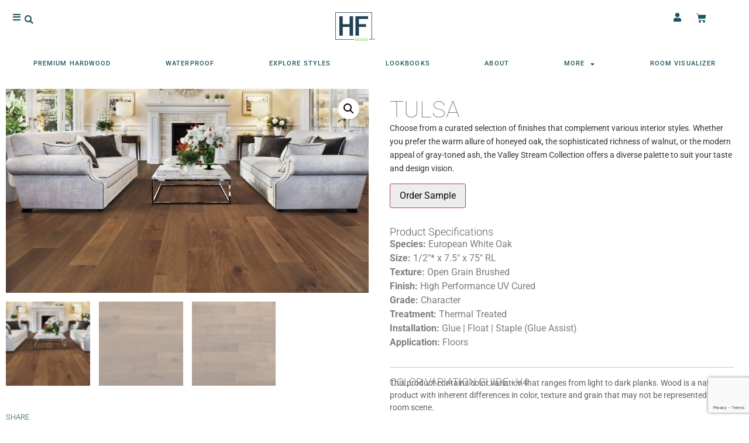

--- FILE ---
content_type: text/html; charset=utf-8
request_url: https://www.google.com/recaptcha/api2/anchor?ar=1&k=6LfR9A0qAAAAANxzUwDpaCj1MRBYkFvnk_4-gCnm&co=aHR0cHM6Ly9oZmRlc2lnbmxsYy5jb206NDQz&hl=en&type=v3&v=N67nZn4AqZkNcbeMu4prBgzg&size=invisible&badge=bottomright&sa=Form&anchor-ms=20000&execute-ms=30000&cb=n2a1vqhla1z4
body_size: 48805
content:
<!DOCTYPE HTML><html dir="ltr" lang="en"><head><meta http-equiv="Content-Type" content="text/html; charset=UTF-8">
<meta http-equiv="X-UA-Compatible" content="IE=edge">
<title>reCAPTCHA</title>
<style type="text/css">
/* cyrillic-ext */
@font-face {
  font-family: 'Roboto';
  font-style: normal;
  font-weight: 400;
  font-stretch: 100%;
  src: url(//fonts.gstatic.com/s/roboto/v48/KFO7CnqEu92Fr1ME7kSn66aGLdTylUAMa3GUBHMdazTgWw.woff2) format('woff2');
  unicode-range: U+0460-052F, U+1C80-1C8A, U+20B4, U+2DE0-2DFF, U+A640-A69F, U+FE2E-FE2F;
}
/* cyrillic */
@font-face {
  font-family: 'Roboto';
  font-style: normal;
  font-weight: 400;
  font-stretch: 100%;
  src: url(//fonts.gstatic.com/s/roboto/v48/KFO7CnqEu92Fr1ME7kSn66aGLdTylUAMa3iUBHMdazTgWw.woff2) format('woff2');
  unicode-range: U+0301, U+0400-045F, U+0490-0491, U+04B0-04B1, U+2116;
}
/* greek-ext */
@font-face {
  font-family: 'Roboto';
  font-style: normal;
  font-weight: 400;
  font-stretch: 100%;
  src: url(//fonts.gstatic.com/s/roboto/v48/KFO7CnqEu92Fr1ME7kSn66aGLdTylUAMa3CUBHMdazTgWw.woff2) format('woff2');
  unicode-range: U+1F00-1FFF;
}
/* greek */
@font-face {
  font-family: 'Roboto';
  font-style: normal;
  font-weight: 400;
  font-stretch: 100%;
  src: url(//fonts.gstatic.com/s/roboto/v48/KFO7CnqEu92Fr1ME7kSn66aGLdTylUAMa3-UBHMdazTgWw.woff2) format('woff2');
  unicode-range: U+0370-0377, U+037A-037F, U+0384-038A, U+038C, U+038E-03A1, U+03A3-03FF;
}
/* math */
@font-face {
  font-family: 'Roboto';
  font-style: normal;
  font-weight: 400;
  font-stretch: 100%;
  src: url(//fonts.gstatic.com/s/roboto/v48/KFO7CnqEu92Fr1ME7kSn66aGLdTylUAMawCUBHMdazTgWw.woff2) format('woff2');
  unicode-range: U+0302-0303, U+0305, U+0307-0308, U+0310, U+0312, U+0315, U+031A, U+0326-0327, U+032C, U+032F-0330, U+0332-0333, U+0338, U+033A, U+0346, U+034D, U+0391-03A1, U+03A3-03A9, U+03B1-03C9, U+03D1, U+03D5-03D6, U+03F0-03F1, U+03F4-03F5, U+2016-2017, U+2034-2038, U+203C, U+2040, U+2043, U+2047, U+2050, U+2057, U+205F, U+2070-2071, U+2074-208E, U+2090-209C, U+20D0-20DC, U+20E1, U+20E5-20EF, U+2100-2112, U+2114-2115, U+2117-2121, U+2123-214F, U+2190, U+2192, U+2194-21AE, U+21B0-21E5, U+21F1-21F2, U+21F4-2211, U+2213-2214, U+2216-22FF, U+2308-230B, U+2310, U+2319, U+231C-2321, U+2336-237A, U+237C, U+2395, U+239B-23B7, U+23D0, U+23DC-23E1, U+2474-2475, U+25AF, U+25B3, U+25B7, U+25BD, U+25C1, U+25CA, U+25CC, U+25FB, U+266D-266F, U+27C0-27FF, U+2900-2AFF, U+2B0E-2B11, U+2B30-2B4C, U+2BFE, U+3030, U+FF5B, U+FF5D, U+1D400-1D7FF, U+1EE00-1EEFF;
}
/* symbols */
@font-face {
  font-family: 'Roboto';
  font-style: normal;
  font-weight: 400;
  font-stretch: 100%;
  src: url(//fonts.gstatic.com/s/roboto/v48/KFO7CnqEu92Fr1ME7kSn66aGLdTylUAMaxKUBHMdazTgWw.woff2) format('woff2');
  unicode-range: U+0001-000C, U+000E-001F, U+007F-009F, U+20DD-20E0, U+20E2-20E4, U+2150-218F, U+2190, U+2192, U+2194-2199, U+21AF, U+21E6-21F0, U+21F3, U+2218-2219, U+2299, U+22C4-22C6, U+2300-243F, U+2440-244A, U+2460-24FF, U+25A0-27BF, U+2800-28FF, U+2921-2922, U+2981, U+29BF, U+29EB, U+2B00-2BFF, U+4DC0-4DFF, U+FFF9-FFFB, U+10140-1018E, U+10190-1019C, U+101A0, U+101D0-101FD, U+102E0-102FB, U+10E60-10E7E, U+1D2C0-1D2D3, U+1D2E0-1D37F, U+1F000-1F0FF, U+1F100-1F1AD, U+1F1E6-1F1FF, U+1F30D-1F30F, U+1F315, U+1F31C, U+1F31E, U+1F320-1F32C, U+1F336, U+1F378, U+1F37D, U+1F382, U+1F393-1F39F, U+1F3A7-1F3A8, U+1F3AC-1F3AF, U+1F3C2, U+1F3C4-1F3C6, U+1F3CA-1F3CE, U+1F3D4-1F3E0, U+1F3ED, U+1F3F1-1F3F3, U+1F3F5-1F3F7, U+1F408, U+1F415, U+1F41F, U+1F426, U+1F43F, U+1F441-1F442, U+1F444, U+1F446-1F449, U+1F44C-1F44E, U+1F453, U+1F46A, U+1F47D, U+1F4A3, U+1F4B0, U+1F4B3, U+1F4B9, U+1F4BB, U+1F4BF, U+1F4C8-1F4CB, U+1F4D6, U+1F4DA, U+1F4DF, U+1F4E3-1F4E6, U+1F4EA-1F4ED, U+1F4F7, U+1F4F9-1F4FB, U+1F4FD-1F4FE, U+1F503, U+1F507-1F50B, U+1F50D, U+1F512-1F513, U+1F53E-1F54A, U+1F54F-1F5FA, U+1F610, U+1F650-1F67F, U+1F687, U+1F68D, U+1F691, U+1F694, U+1F698, U+1F6AD, U+1F6B2, U+1F6B9-1F6BA, U+1F6BC, U+1F6C6-1F6CF, U+1F6D3-1F6D7, U+1F6E0-1F6EA, U+1F6F0-1F6F3, U+1F6F7-1F6FC, U+1F700-1F7FF, U+1F800-1F80B, U+1F810-1F847, U+1F850-1F859, U+1F860-1F887, U+1F890-1F8AD, U+1F8B0-1F8BB, U+1F8C0-1F8C1, U+1F900-1F90B, U+1F93B, U+1F946, U+1F984, U+1F996, U+1F9E9, U+1FA00-1FA6F, U+1FA70-1FA7C, U+1FA80-1FA89, U+1FA8F-1FAC6, U+1FACE-1FADC, U+1FADF-1FAE9, U+1FAF0-1FAF8, U+1FB00-1FBFF;
}
/* vietnamese */
@font-face {
  font-family: 'Roboto';
  font-style: normal;
  font-weight: 400;
  font-stretch: 100%;
  src: url(//fonts.gstatic.com/s/roboto/v48/KFO7CnqEu92Fr1ME7kSn66aGLdTylUAMa3OUBHMdazTgWw.woff2) format('woff2');
  unicode-range: U+0102-0103, U+0110-0111, U+0128-0129, U+0168-0169, U+01A0-01A1, U+01AF-01B0, U+0300-0301, U+0303-0304, U+0308-0309, U+0323, U+0329, U+1EA0-1EF9, U+20AB;
}
/* latin-ext */
@font-face {
  font-family: 'Roboto';
  font-style: normal;
  font-weight: 400;
  font-stretch: 100%;
  src: url(//fonts.gstatic.com/s/roboto/v48/KFO7CnqEu92Fr1ME7kSn66aGLdTylUAMa3KUBHMdazTgWw.woff2) format('woff2');
  unicode-range: U+0100-02BA, U+02BD-02C5, U+02C7-02CC, U+02CE-02D7, U+02DD-02FF, U+0304, U+0308, U+0329, U+1D00-1DBF, U+1E00-1E9F, U+1EF2-1EFF, U+2020, U+20A0-20AB, U+20AD-20C0, U+2113, U+2C60-2C7F, U+A720-A7FF;
}
/* latin */
@font-face {
  font-family: 'Roboto';
  font-style: normal;
  font-weight: 400;
  font-stretch: 100%;
  src: url(//fonts.gstatic.com/s/roboto/v48/KFO7CnqEu92Fr1ME7kSn66aGLdTylUAMa3yUBHMdazQ.woff2) format('woff2');
  unicode-range: U+0000-00FF, U+0131, U+0152-0153, U+02BB-02BC, U+02C6, U+02DA, U+02DC, U+0304, U+0308, U+0329, U+2000-206F, U+20AC, U+2122, U+2191, U+2193, U+2212, U+2215, U+FEFF, U+FFFD;
}
/* cyrillic-ext */
@font-face {
  font-family: 'Roboto';
  font-style: normal;
  font-weight: 500;
  font-stretch: 100%;
  src: url(//fonts.gstatic.com/s/roboto/v48/KFO7CnqEu92Fr1ME7kSn66aGLdTylUAMa3GUBHMdazTgWw.woff2) format('woff2');
  unicode-range: U+0460-052F, U+1C80-1C8A, U+20B4, U+2DE0-2DFF, U+A640-A69F, U+FE2E-FE2F;
}
/* cyrillic */
@font-face {
  font-family: 'Roboto';
  font-style: normal;
  font-weight: 500;
  font-stretch: 100%;
  src: url(//fonts.gstatic.com/s/roboto/v48/KFO7CnqEu92Fr1ME7kSn66aGLdTylUAMa3iUBHMdazTgWw.woff2) format('woff2');
  unicode-range: U+0301, U+0400-045F, U+0490-0491, U+04B0-04B1, U+2116;
}
/* greek-ext */
@font-face {
  font-family: 'Roboto';
  font-style: normal;
  font-weight: 500;
  font-stretch: 100%;
  src: url(//fonts.gstatic.com/s/roboto/v48/KFO7CnqEu92Fr1ME7kSn66aGLdTylUAMa3CUBHMdazTgWw.woff2) format('woff2');
  unicode-range: U+1F00-1FFF;
}
/* greek */
@font-face {
  font-family: 'Roboto';
  font-style: normal;
  font-weight: 500;
  font-stretch: 100%;
  src: url(//fonts.gstatic.com/s/roboto/v48/KFO7CnqEu92Fr1ME7kSn66aGLdTylUAMa3-UBHMdazTgWw.woff2) format('woff2');
  unicode-range: U+0370-0377, U+037A-037F, U+0384-038A, U+038C, U+038E-03A1, U+03A3-03FF;
}
/* math */
@font-face {
  font-family: 'Roboto';
  font-style: normal;
  font-weight: 500;
  font-stretch: 100%;
  src: url(//fonts.gstatic.com/s/roboto/v48/KFO7CnqEu92Fr1ME7kSn66aGLdTylUAMawCUBHMdazTgWw.woff2) format('woff2');
  unicode-range: U+0302-0303, U+0305, U+0307-0308, U+0310, U+0312, U+0315, U+031A, U+0326-0327, U+032C, U+032F-0330, U+0332-0333, U+0338, U+033A, U+0346, U+034D, U+0391-03A1, U+03A3-03A9, U+03B1-03C9, U+03D1, U+03D5-03D6, U+03F0-03F1, U+03F4-03F5, U+2016-2017, U+2034-2038, U+203C, U+2040, U+2043, U+2047, U+2050, U+2057, U+205F, U+2070-2071, U+2074-208E, U+2090-209C, U+20D0-20DC, U+20E1, U+20E5-20EF, U+2100-2112, U+2114-2115, U+2117-2121, U+2123-214F, U+2190, U+2192, U+2194-21AE, U+21B0-21E5, U+21F1-21F2, U+21F4-2211, U+2213-2214, U+2216-22FF, U+2308-230B, U+2310, U+2319, U+231C-2321, U+2336-237A, U+237C, U+2395, U+239B-23B7, U+23D0, U+23DC-23E1, U+2474-2475, U+25AF, U+25B3, U+25B7, U+25BD, U+25C1, U+25CA, U+25CC, U+25FB, U+266D-266F, U+27C0-27FF, U+2900-2AFF, U+2B0E-2B11, U+2B30-2B4C, U+2BFE, U+3030, U+FF5B, U+FF5D, U+1D400-1D7FF, U+1EE00-1EEFF;
}
/* symbols */
@font-face {
  font-family: 'Roboto';
  font-style: normal;
  font-weight: 500;
  font-stretch: 100%;
  src: url(//fonts.gstatic.com/s/roboto/v48/KFO7CnqEu92Fr1ME7kSn66aGLdTylUAMaxKUBHMdazTgWw.woff2) format('woff2');
  unicode-range: U+0001-000C, U+000E-001F, U+007F-009F, U+20DD-20E0, U+20E2-20E4, U+2150-218F, U+2190, U+2192, U+2194-2199, U+21AF, U+21E6-21F0, U+21F3, U+2218-2219, U+2299, U+22C4-22C6, U+2300-243F, U+2440-244A, U+2460-24FF, U+25A0-27BF, U+2800-28FF, U+2921-2922, U+2981, U+29BF, U+29EB, U+2B00-2BFF, U+4DC0-4DFF, U+FFF9-FFFB, U+10140-1018E, U+10190-1019C, U+101A0, U+101D0-101FD, U+102E0-102FB, U+10E60-10E7E, U+1D2C0-1D2D3, U+1D2E0-1D37F, U+1F000-1F0FF, U+1F100-1F1AD, U+1F1E6-1F1FF, U+1F30D-1F30F, U+1F315, U+1F31C, U+1F31E, U+1F320-1F32C, U+1F336, U+1F378, U+1F37D, U+1F382, U+1F393-1F39F, U+1F3A7-1F3A8, U+1F3AC-1F3AF, U+1F3C2, U+1F3C4-1F3C6, U+1F3CA-1F3CE, U+1F3D4-1F3E0, U+1F3ED, U+1F3F1-1F3F3, U+1F3F5-1F3F7, U+1F408, U+1F415, U+1F41F, U+1F426, U+1F43F, U+1F441-1F442, U+1F444, U+1F446-1F449, U+1F44C-1F44E, U+1F453, U+1F46A, U+1F47D, U+1F4A3, U+1F4B0, U+1F4B3, U+1F4B9, U+1F4BB, U+1F4BF, U+1F4C8-1F4CB, U+1F4D6, U+1F4DA, U+1F4DF, U+1F4E3-1F4E6, U+1F4EA-1F4ED, U+1F4F7, U+1F4F9-1F4FB, U+1F4FD-1F4FE, U+1F503, U+1F507-1F50B, U+1F50D, U+1F512-1F513, U+1F53E-1F54A, U+1F54F-1F5FA, U+1F610, U+1F650-1F67F, U+1F687, U+1F68D, U+1F691, U+1F694, U+1F698, U+1F6AD, U+1F6B2, U+1F6B9-1F6BA, U+1F6BC, U+1F6C6-1F6CF, U+1F6D3-1F6D7, U+1F6E0-1F6EA, U+1F6F0-1F6F3, U+1F6F7-1F6FC, U+1F700-1F7FF, U+1F800-1F80B, U+1F810-1F847, U+1F850-1F859, U+1F860-1F887, U+1F890-1F8AD, U+1F8B0-1F8BB, U+1F8C0-1F8C1, U+1F900-1F90B, U+1F93B, U+1F946, U+1F984, U+1F996, U+1F9E9, U+1FA00-1FA6F, U+1FA70-1FA7C, U+1FA80-1FA89, U+1FA8F-1FAC6, U+1FACE-1FADC, U+1FADF-1FAE9, U+1FAF0-1FAF8, U+1FB00-1FBFF;
}
/* vietnamese */
@font-face {
  font-family: 'Roboto';
  font-style: normal;
  font-weight: 500;
  font-stretch: 100%;
  src: url(//fonts.gstatic.com/s/roboto/v48/KFO7CnqEu92Fr1ME7kSn66aGLdTylUAMa3OUBHMdazTgWw.woff2) format('woff2');
  unicode-range: U+0102-0103, U+0110-0111, U+0128-0129, U+0168-0169, U+01A0-01A1, U+01AF-01B0, U+0300-0301, U+0303-0304, U+0308-0309, U+0323, U+0329, U+1EA0-1EF9, U+20AB;
}
/* latin-ext */
@font-face {
  font-family: 'Roboto';
  font-style: normal;
  font-weight: 500;
  font-stretch: 100%;
  src: url(//fonts.gstatic.com/s/roboto/v48/KFO7CnqEu92Fr1ME7kSn66aGLdTylUAMa3KUBHMdazTgWw.woff2) format('woff2');
  unicode-range: U+0100-02BA, U+02BD-02C5, U+02C7-02CC, U+02CE-02D7, U+02DD-02FF, U+0304, U+0308, U+0329, U+1D00-1DBF, U+1E00-1E9F, U+1EF2-1EFF, U+2020, U+20A0-20AB, U+20AD-20C0, U+2113, U+2C60-2C7F, U+A720-A7FF;
}
/* latin */
@font-face {
  font-family: 'Roboto';
  font-style: normal;
  font-weight: 500;
  font-stretch: 100%;
  src: url(//fonts.gstatic.com/s/roboto/v48/KFO7CnqEu92Fr1ME7kSn66aGLdTylUAMa3yUBHMdazQ.woff2) format('woff2');
  unicode-range: U+0000-00FF, U+0131, U+0152-0153, U+02BB-02BC, U+02C6, U+02DA, U+02DC, U+0304, U+0308, U+0329, U+2000-206F, U+20AC, U+2122, U+2191, U+2193, U+2212, U+2215, U+FEFF, U+FFFD;
}
/* cyrillic-ext */
@font-face {
  font-family: 'Roboto';
  font-style: normal;
  font-weight: 900;
  font-stretch: 100%;
  src: url(//fonts.gstatic.com/s/roboto/v48/KFO7CnqEu92Fr1ME7kSn66aGLdTylUAMa3GUBHMdazTgWw.woff2) format('woff2');
  unicode-range: U+0460-052F, U+1C80-1C8A, U+20B4, U+2DE0-2DFF, U+A640-A69F, U+FE2E-FE2F;
}
/* cyrillic */
@font-face {
  font-family: 'Roboto';
  font-style: normal;
  font-weight: 900;
  font-stretch: 100%;
  src: url(//fonts.gstatic.com/s/roboto/v48/KFO7CnqEu92Fr1ME7kSn66aGLdTylUAMa3iUBHMdazTgWw.woff2) format('woff2');
  unicode-range: U+0301, U+0400-045F, U+0490-0491, U+04B0-04B1, U+2116;
}
/* greek-ext */
@font-face {
  font-family: 'Roboto';
  font-style: normal;
  font-weight: 900;
  font-stretch: 100%;
  src: url(//fonts.gstatic.com/s/roboto/v48/KFO7CnqEu92Fr1ME7kSn66aGLdTylUAMa3CUBHMdazTgWw.woff2) format('woff2');
  unicode-range: U+1F00-1FFF;
}
/* greek */
@font-face {
  font-family: 'Roboto';
  font-style: normal;
  font-weight: 900;
  font-stretch: 100%;
  src: url(//fonts.gstatic.com/s/roboto/v48/KFO7CnqEu92Fr1ME7kSn66aGLdTylUAMa3-UBHMdazTgWw.woff2) format('woff2');
  unicode-range: U+0370-0377, U+037A-037F, U+0384-038A, U+038C, U+038E-03A1, U+03A3-03FF;
}
/* math */
@font-face {
  font-family: 'Roboto';
  font-style: normal;
  font-weight: 900;
  font-stretch: 100%;
  src: url(//fonts.gstatic.com/s/roboto/v48/KFO7CnqEu92Fr1ME7kSn66aGLdTylUAMawCUBHMdazTgWw.woff2) format('woff2');
  unicode-range: U+0302-0303, U+0305, U+0307-0308, U+0310, U+0312, U+0315, U+031A, U+0326-0327, U+032C, U+032F-0330, U+0332-0333, U+0338, U+033A, U+0346, U+034D, U+0391-03A1, U+03A3-03A9, U+03B1-03C9, U+03D1, U+03D5-03D6, U+03F0-03F1, U+03F4-03F5, U+2016-2017, U+2034-2038, U+203C, U+2040, U+2043, U+2047, U+2050, U+2057, U+205F, U+2070-2071, U+2074-208E, U+2090-209C, U+20D0-20DC, U+20E1, U+20E5-20EF, U+2100-2112, U+2114-2115, U+2117-2121, U+2123-214F, U+2190, U+2192, U+2194-21AE, U+21B0-21E5, U+21F1-21F2, U+21F4-2211, U+2213-2214, U+2216-22FF, U+2308-230B, U+2310, U+2319, U+231C-2321, U+2336-237A, U+237C, U+2395, U+239B-23B7, U+23D0, U+23DC-23E1, U+2474-2475, U+25AF, U+25B3, U+25B7, U+25BD, U+25C1, U+25CA, U+25CC, U+25FB, U+266D-266F, U+27C0-27FF, U+2900-2AFF, U+2B0E-2B11, U+2B30-2B4C, U+2BFE, U+3030, U+FF5B, U+FF5D, U+1D400-1D7FF, U+1EE00-1EEFF;
}
/* symbols */
@font-face {
  font-family: 'Roboto';
  font-style: normal;
  font-weight: 900;
  font-stretch: 100%;
  src: url(//fonts.gstatic.com/s/roboto/v48/KFO7CnqEu92Fr1ME7kSn66aGLdTylUAMaxKUBHMdazTgWw.woff2) format('woff2');
  unicode-range: U+0001-000C, U+000E-001F, U+007F-009F, U+20DD-20E0, U+20E2-20E4, U+2150-218F, U+2190, U+2192, U+2194-2199, U+21AF, U+21E6-21F0, U+21F3, U+2218-2219, U+2299, U+22C4-22C6, U+2300-243F, U+2440-244A, U+2460-24FF, U+25A0-27BF, U+2800-28FF, U+2921-2922, U+2981, U+29BF, U+29EB, U+2B00-2BFF, U+4DC0-4DFF, U+FFF9-FFFB, U+10140-1018E, U+10190-1019C, U+101A0, U+101D0-101FD, U+102E0-102FB, U+10E60-10E7E, U+1D2C0-1D2D3, U+1D2E0-1D37F, U+1F000-1F0FF, U+1F100-1F1AD, U+1F1E6-1F1FF, U+1F30D-1F30F, U+1F315, U+1F31C, U+1F31E, U+1F320-1F32C, U+1F336, U+1F378, U+1F37D, U+1F382, U+1F393-1F39F, U+1F3A7-1F3A8, U+1F3AC-1F3AF, U+1F3C2, U+1F3C4-1F3C6, U+1F3CA-1F3CE, U+1F3D4-1F3E0, U+1F3ED, U+1F3F1-1F3F3, U+1F3F5-1F3F7, U+1F408, U+1F415, U+1F41F, U+1F426, U+1F43F, U+1F441-1F442, U+1F444, U+1F446-1F449, U+1F44C-1F44E, U+1F453, U+1F46A, U+1F47D, U+1F4A3, U+1F4B0, U+1F4B3, U+1F4B9, U+1F4BB, U+1F4BF, U+1F4C8-1F4CB, U+1F4D6, U+1F4DA, U+1F4DF, U+1F4E3-1F4E6, U+1F4EA-1F4ED, U+1F4F7, U+1F4F9-1F4FB, U+1F4FD-1F4FE, U+1F503, U+1F507-1F50B, U+1F50D, U+1F512-1F513, U+1F53E-1F54A, U+1F54F-1F5FA, U+1F610, U+1F650-1F67F, U+1F687, U+1F68D, U+1F691, U+1F694, U+1F698, U+1F6AD, U+1F6B2, U+1F6B9-1F6BA, U+1F6BC, U+1F6C6-1F6CF, U+1F6D3-1F6D7, U+1F6E0-1F6EA, U+1F6F0-1F6F3, U+1F6F7-1F6FC, U+1F700-1F7FF, U+1F800-1F80B, U+1F810-1F847, U+1F850-1F859, U+1F860-1F887, U+1F890-1F8AD, U+1F8B0-1F8BB, U+1F8C0-1F8C1, U+1F900-1F90B, U+1F93B, U+1F946, U+1F984, U+1F996, U+1F9E9, U+1FA00-1FA6F, U+1FA70-1FA7C, U+1FA80-1FA89, U+1FA8F-1FAC6, U+1FACE-1FADC, U+1FADF-1FAE9, U+1FAF0-1FAF8, U+1FB00-1FBFF;
}
/* vietnamese */
@font-face {
  font-family: 'Roboto';
  font-style: normal;
  font-weight: 900;
  font-stretch: 100%;
  src: url(//fonts.gstatic.com/s/roboto/v48/KFO7CnqEu92Fr1ME7kSn66aGLdTylUAMa3OUBHMdazTgWw.woff2) format('woff2');
  unicode-range: U+0102-0103, U+0110-0111, U+0128-0129, U+0168-0169, U+01A0-01A1, U+01AF-01B0, U+0300-0301, U+0303-0304, U+0308-0309, U+0323, U+0329, U+1EA0-1EF9, U+20AB;
}
/* latin-ext */
@font-face {
  font-family: 'Roboto';
  font-style: normal;
  font-weight: 900;
  font-stretch: 100%;
  src: url(//fonts.gstatic.com/s/roboto/v48/KFO7CnqEu92Fr1ME7kSn66aGLdTylUAMa3KUBHMdazTgWw.woff2) format('woff2');
  unicode-range: U+0100-02BA, U+02BD-02C5, U+02C7-02CC, U+02CE-02D7, U+02DD-02FF, U+0304, U+0308, U+0329, U+1D00-1DBF, U+1E00-1E9F, U+1EF2-1EFF, U+2020, U+20A0-20AB, U+20AD-20C0, U+2113, U+2C60-2C7F, U+A720-A7FF;
}
/* latin */
@font-face {
  font-family: 'Roboto';
  font-style: normal;
  font-weight: 900;
  font-stretch: 100%;
  src: url(//fonts.gstatic.com/s/roboto/v48/KFO7CnqEu92Fr1ME7kSn66aGLdTylUAMa3yUBHMdazQ.woff2) format('woff2');
  unicode-range: U+0000-00FF, U+0131, U+0152-0153, U+02BB-02BC, U+02C6, U+02DA, U+02DC, U+0304, U+0308, U+0329, U+2000-206F, U+20AC, U+2122, U+2191, U+2193, U+2212, U+2215, U+FEFF, U+FFFD;
}

</style>
<link rel="stylesheet" type="text/css" href="https://www.gstatic.com/recaptcha/releases/N67nZn4AqZkNcbeMu4prBgzg/styles__ltr.css">
<script nonce="VKq8U4VCnL8D7GMKPgrfcw" type="text/javascript">window['__recaptcha_api'] = 'https://www.google.com/recaptcha/api2/';</script>
<script type="text/javascript" src="https://www.gstatic.com/recaptcha/releases/N67nZn4AqZkNcbeMu4prBgzg/recaptcha__en.js" nonce="VKq8U4VCnL8D7GMKPgrfcw">
      
    </script></head>
<body><div id="rc-anchor-alert" class="rc-anchor-alert"></div>
<input type="hidden" id="recaptcha-token" value="[base64]">
<script type="text/javascript" nonce="VKq8U4VCnL8D7GMKPgrfcw">
      recaptcha.anchor.Main.init("[\x22ainput\x22,[\x22bgdata\x22,\x22\x22,\[base64]/[base64]/[base64]/bmV3IHJbeF0oY1swXSk6RT09Mj9uZXcgclt4XShjWzBdLGNbMV0pOkU9PTM/bmV3IHJbeF0oY1swXSxjWzFdLGNbMl0pOkU9PTQ/[base64]/[base64]/[base64]/[base64]/[base64]/[base64]/[base64]/[base64]\x22,\[base64]\\u003d\\u003d\x22,\x22HC53wpo9TsKFbMKlDwDDj3bDisKULsO6esOvWsKLZmFCw5ICwpsvw4BLYsOBw4bCnV3DlsOgw6fCj8Kyw5TCv8Kcw6XClcOuw6/DiC5vTntqc8K+wp4tX2jCjRvDoDLCk8KnAcK4w60HV8KxAsKPU8KOYFloNcOYNFFoPybCmzvDtDFrM8Ovw5DDtsOuw6YYEWzDgFEQwrDDlDTCmUBdwoLDiMKaHDDDk1PCoMOzAnPDnk/CicOxPsOof8Kuw53DlsKewos5w4jCqcONfATCnSDCjW3CuVNpw6TDsFAFf3IXCcOrZ8Kpw5XDgsK+AsOOwpkYNMO6wobDpMKWw4fDkMK+wofCoAXCggrCuHZbIFzDvA/ChADCmcORMcKgRWY/JVXCmsOIPU/DgsO+w7HDnsORHTITwrnDlQDDnMKYw65pw6UeFsKfAsK6cMK6AhPDgk3CtsOeJE5Ew5NpwqtNwovDulsdSlc/LsO1w7FNbAXCncKQZcKCB8Kfw6hBw7PDvCXChFnChS/DpMKVLcK3B2prJSJadcK8LMOgEcOdE3QRw7HCgm/DqcObTMKVwpnCmcOtwqpsbMKIwp3CsxfCgMKRwq3ClRtrwpt9w5zCvsKxw4nChH3DmyE2wqvCrcK4w4wcwpXDlBkOwrDCs2JZNsOLIsO3w4dSw6d2w57CkMOEAAltw5hPw73CmErDgFvDjV/Dg2wOw5diYsK8dX/DjD4mZXIBR8KUwpLCkDp1w4/Dk8Ofw4zDhGpZJVU/w7LDskjDkGE/[base64]/[base64]/CMKjw6TCqi3Cog/CsFURXsKYbzMmw67CoRxGcsOCwqbChVnDmTwcwpdOwr0zNl/CtkDDlE/DvgfDr3bDkTHCj8OwwpIdw6Jkw4bCgkZUwr1XwpzCpGHCq8K4w5DDhsOhRsOywr1tMh9uwrrCocOIw4E5w7XCssKPESbDoBDDo3jCg8KiQsOrw7NGw4lywr91w64rw6cPw5PDkcKUX8OCwo7DjMKeQcKcWMKlN8KzI8OVw4jCpVYSw4wewpM6wrHCl3LDm3vCnTzDgV/DrjbCsgIuRW4kwrbCgUzDu8KDAQwsGBnCsMKoZxvDhxDDtjXCi8Kzw6TDusKtHmfCmzN6woYyw5RkwoBFw7tqbcKBKHcoPm7Cj8KMw5JTw6QBMsOPwoRpw5rDr3HDhsO9dcKgw4/Cp8KYK8K+wrzCtsOadMOHaMOVw5TDlsO/wqt4w4YiwrPDjkVrwrnCqzLDgsKXw6FIw5HCjsOneHLCp8K3LA/DrF3CnsKlBQbCn8Orw7DDnn4Lwqdxwq9lY8KdOGNjVjU2w5xVwobDnFoMTsOJPMK9UMKqw7bCpMOPOCjCrsOMW8KCEsKMwrk/w4tQwoTCu8OlwqEAwq3DrMKowokVwobDs0vCsBo7wphuwp9Ew4bDjgJiacKtw6/[base64]/DgcKtw7/[base64]/[base64]/DuMKLwpjCg1/DjHrDhhsxbh8HRQJvcsOrwqA1wpoDMGUXw6LCq2JYwqjCuT9Mwo4lf2rCqXdWw4/[base64]/w5HDtMKsw5MHw47Dt8K8M1g+EsKwwpfDlcKxw4wPBGYrwr1VH3DDuy/CucOewonCqcO2XcK+fA/[base64]/[base64]/wqMTwp/[base64]/[base64]/XsKLGMOdw7xvw6rCrcK1PcKnU8KgVMKoOVwCwr7Cn8KZEynClG3DgMKddXAHcDQSJSPCocOlfMOrw7FXDMKfw6ZfBVbCuz7CsV7ChmfCv8OCbBbDsMOqP8Kaw7woe8OzJgvCtMOXE2UAB8KAYCJ9wpYyWMKbTzDDlcO2wprCvR1rQ8OPVQwhwo4pw7HDjsO6CcKhQsO/[base64]/bMKgwrjDuRQYLQJcYwHDkWjDugJLwoQ2MkXCkBPDiUFRMsOMw7/Cv1/Ch8OLZytRw7x4fmJCw5fDlMO5wrx9wrgJwq0ewqfCriU1ag3CinEXMsKgQsK+wpfDmBHCpSnCuxwpf8KowoNLVSbChMOgwozDmhHCl8OIw5HDtkZ2BnjDmRLDvMKYwrxzwpHDtXFhw6/DgGAPw73DrRYeMsKQRcKKLMK6wrZMwrPDkMKLLXTDpyHDk3TCv07Drl7DtHrCohXCkMKTHMOIEsKGAsKOdnPCuVIWwrjCv0AIOFAXJQLDiEDCsx/CrcKKEE50wrx5wrdYw7vCuMOaeGRIw7PCuMKbwoHDgsKKwr/DscOxYHjCt2ANFMK9wpDDsQMlwqBFdUfCgwtPw5jCvcKma07CpcKJN8Oaw57CqhEsL8Kbw6LCrx4ZPMOEw5osw7Jiw5fDjBTDkTUDA8O/w4Z9wrNjw7dvQsK2QmvDvcK1w5c5eMKHXMK2EkPDsMK6LyYXw7gjw7vChcKURALCq8OWX8OFZsK4b8OVDcKgcsOvwrvCjxd3wr9/PcOUbMKmwqV9w4BLYMObY8KnXcOTDsKcwqUFKGjCuHfDmsOPwovDrMOjTMKNw5vDkcOQwqN5NMOmCcOlw419wp9xw6cFwq5mwpPCscKqw6XDrRhMHMKADcKZw690wp/CnsKgw5oxSgN8wr/Cu0IoXjTDhkJZGMKew48XwqnCqyxIwqDDpBPDt8Ocw4rDr8ORwo/Cj8K0wpMVHMKrPQHCo8ONBMK/IcKzwrsZw6LDtVwEw7XDo1tsw7nDoVNgUiXCi1DDssKXw7/Do8O1woMdTy9gwrLCksKtbsOIw55mwojDrcOrw4fCqcOwFMOSw5rDiXd4w5xbAi8FwrlwecO2AiFxw5dowrvDtDpiw6PCn8KPRDcaXljDpS/[base64]/CjyTCqsK3w5vDn8Kbw6BXXsOgasK8wpHDnyPDjF3ChBHCnSrDjn/DqMO4w61sw5Exw4xPPT/[base64]/[base64]/CnQAtUCUHwq4mw6bDj8ODwr0sTcKCOUp9HcO5GMKrT8K7woRjwrUJScOAXUBvwp7CtMOxwpHDoT5XW2fCnS14PsOZXmnCiEHCrXDCu8OtJcOHw4rCm8OOXMOhK3XCi8ONwqIlw68JOsOKwoXDpAvCjsKnclMNwrIHw7fCsx/DqzrCl3UZwptsHRTCr8ONwp7DrcOUbcO2wqPCpAbDrTlvTTzCpgkEZkY6wrHDhMObbsKYw5cbwrPCoH7Cs8ODOn7CrMKMwqzDhlk1w7h/wrTCtlPDk8OewqoMwqI0Aw/DjjTCt8Kgw6o9wobDh8KGwqXCu8ObCQMzwpfDhgB2K2nCoMKRTcO7P8K3wqJXXMKJK8KgwrgWFVdkWit8wp/[base64]/DrcOCTj1zw73DrhoPLMOvcmXCh8KFw5h/wq5XwoTDmjFzw63Do8OPw5rDvyxOwpnDksODKHpbwpvCmMK8UMKEwqJ8UWhBw78Cwr/Di3UqwpXCrndGdhbDpTTCnX7Dp8KVWcOXwpg1Kx/CiB3DuSDCrATCtksSw7dDwo51woLClTzDqRHCj8OWWSjCpGvDv8KXC8KiMFhPHT7CmGwawqXDpcKiw6/Ck8OiwrHDrDnCg2rDi3DDkjHDn8KNX8ODwo8owqx8cGFvwqjDkUppw50BAXNJw4pUJcKFJAvCvFgQwqMpQcK4KMKiwqNFw6LDr8KqIsO6NcOHBVIcw4rDo8KEaVV6XcK2w6sUw7/DuQbDh1TDk8K6woQ0VBghZ1lzwqZZw586w4Z0w71eETEVM0TCsQcbwqZ8wolzw5LCvsO1w4TDvSLCj8KuNh/Cmy7DscODw5luwqcNHAzCoMK4MjpXdx1YNDbDoWpKw7XCksKEMcOHCsKiXQRyw4MbwpfCusOawo1wTcKSwrpYJsOmw5kBw5hRETA/w6DCt8OiwqnCmMKnf8Osw45NwonDucOVwqxRwoBfwobDlldXTx3Di8KWfcKow5gHZsKDVcK7TBjDqMOMKW8OwovCjMKtTcK/PlnDnlXCj8KEVsKnOcOIWsO0woojw5vDtGRuw5A4TMO6w7LDicOQWhMgw6jCvcO8VsKYbh0gwqNjKcOIwocpXcOwDMO8w6Miwr/CqSIXBcKzK8K9Lm7DosOpcMKNw47CrwgRFldmO0ckIjwpw7nDhTgiNcOJw7LDhsOAw4bDrcOMRsOUwoDDsMO3w6/[base64]/CkVPDhFxJO8Obwpx2bsKgPlvCp1NywpzCr8KewoTDgMKSw5LDpQTCrirCqMOowpo3wqLCtsOpcEVXYsKqwp/DjW7DtSPCiwLCk8K7Og5uSkQNeAkZw7cHw7sIwrzCmcKgw5Rww77DkmrCs1XDiwAoPcK8IzRyDcOTGcKdwoDCpcKTLHMBw7/DncKJw48Yw7nDusK0El/Dv8KAZQjDgWQdwp4LRsKNdElHw7M/wpQGwqjDvDHChwN7w6LDp8Osw4tJRcKYw4nDmcKfwovDgFrCoxRcUxHCo8ODZxsvwo1awpJ/[base64]/DoMOzWx7DphrDusK2woQrbS9Hw745w6RfwpvClCjDvQx0PMO8SH1yw7DCvBnCpsOFE8KkNMObEsKew6/[base64]/PCsdwrDDuMK5woPChBV9w6/Ci8K5w7doSMOEM8OOCMOseTRwacOlw4vChFs5U8KfVHsWWA/CpVPDn8KhPU5rw77Dgnplwr1jMD7DvCBPw4nDohrDr00/[base64]/DgAJ6RHHCgsK9A8KowrvDtcKKwos4w57Cq8KbLVrDoMK3ZDzCl8KWegPChC/CocO0VBjCsDfDg8Khw59ZN8O1XMKtP8KyRzjDo8OLb8OCCcOyXcKDwpXClsKQfhosw6DCv8ObUWvCiMOtM8KfCcOwwptfwoNeUcKNw7TDqsOoeMOuMy/CgmXCgsOowqkmwrxbwod1w4LDq3zDj0TDnhzDs2nDqsOrecOvwr/[base64]/QcOOfMKRw5LDn8KCworDlMKPCwZSw6piw6caKsO4VcO5bsOqw4FeKMKdPlPCvnHCgcK+wr0kdkLCqBDDp8KFfcKfd8KnG8K5w4YAIsOyMGlnWinDrm/DqsKDw6pcH1jDn2U3VyQ4TBIdZsO/[base64]/DqcKwccKdw4jDrcKDCMOewo3DsGHDnsOsTV/DpmUQY8OEwpnCv8K4GxNmw4dhwog1FWpxH8OHw4TCuMOcwpfDrQXDksO+wotjKRTCqcK0asKhwp/CkDoNwoLDlcOtwokBGMOvw5UUfcOcIHjCoMK7ARzDrxTCthrDkSDDksOkw4oAwoDDtlJ1TSNfw6vCnE/CjhJIZUMdBMKSU8KoTUXDgsOaHDMUeB/DiGrDvsOIw443wrvDqMK9wrclw7sSw6TCizLCqsKDUEHCtl7CsWIPw4rDlMK7w7paWsK/w6zCiUYgw5vDpcKRwoIZw5LDt35JE8KQGwjDnMOSPMOzw5Flw6EZAlHDmcKoGyfClU1AwoEKbcOUw7rDjRnCjcK+wpJfw77DskRqwpwnw5HDmBHDm1rDkcKuw6TCghfDlMK2wq/Cg8Oowqw+w4PDhSNPdUxowqtmWcK7fsKfFMOKwqJVaDDCuVvDnQrDr8KpAEDCr8KcwpjCsC82w6fCrsO2MnTCnWRmScKLIiPDj1EKN0xfJcONCmkcZGTDp0jDh0nDksOJw5PDuMO/IsOuC2rCq8KHZkxaNsKKw5BrMhvDsHRuJ8KQw5zCtMOJS8OYw5nCrFbCvsOAw7oPwpXDhQ7DkcO6w7B4w6gWwpnCnsKbJcKiw7JgwrfCi1jDgRxGw7bCgF/CsgPCvcOXUcOwMcKuOEI5wroXwoFzw4jDvQ9ATgMpwq1bIMKcCFsuw7zCkFsEHhfCssOLZ8Oxwoljw5bCnMKvW8O8w5LCt8K6URDDhcKiMMOrw6TDik4Rw44ww4zCs8KrRFNUwqDCvBZTw4DDm1/DnmojdyvCqMKUw5XCmQ9/w67DhMKvFk9pw7zDixc4w6/CtFsZw6TClsKObsKUw7NMw5YiXMO1PDTDi8KsWMO6NQfDl0ZiX0FMPF7DuEk+H2zDpcOQDFAMw6lPwqE4PF8pL8K1wrXCu0XCrsO/[base64]/DqVM6w5lcIQNGw7ECRV/DlWfCtg7DpcOOw6bCuhIqOXbClnwrw6TCtMKwRz1/NE/DoBUmeMKQwqvCmFjChFDCi8OhwprDpDLCmG3CusOxwozDlcKCUcK5wodZLHcqA2zChnLCkUR5wpzDh8OiWzI4McO8w5DCvB7CqnFVw6/[base64]/DogPCosOnJsOTZHdBwq/DglfCg8K0wrLDl8KAY8OLwpDDoWYbGMKdw5/DmMKwUsOVw7HCpsOFGMKIw6l6w6RgZzYYbsOaFsKrwrtvwqoSwqVNQ0N0IH3DpB7CocKqwpIqw7ojwoHDulEBIGnCrXQyI8OqEEB2dMKYPsKWwo3CisOswr/DtQgtVMO9wqrDocKpRRLCpiQiwojDvcKHBcKAfGt9w4/CpScGAXEkw48uwplcYcOzJcK/NTXDusK5eEbDq8OZXnDDnsKWEyRURQECY8ORwpEMCVRBwqBlFCzCoHoJDAhoUnURVDTDg8ODwqLCiMOFKsOkGE/[base64]/[base64]/[base64]/w5XCuMK3QMKcw6zCiFV9wpELasOTw54Pwq0xwpXCq8KnK8KTwr1kwp9YbQPDlcOawq7DuCcGwpHDucK6JsOWwowkwrbDt2/Dv8KIwoTCocKHDUbDkGLDuMKpw6ccwoLCosK7wr1OwoRrFTvDlxrCon/Co8KLIsOww4V0NSjDsMOvwpx7GCPDkMK2w63Dph7CvcO1woXDmsOdSD0oScKaFQjCqMOFw7o/asK7w4pQwrAdw7nCkcOyEHPDq8OFTDIzXsONw7Jxa2NpVX/[base64]/CGfDi8OCw7ETw4jDpMOFFsOhw5LCmlZbw6bCmsOBw41XKjBQwpfCpcKaQgd/bGXDjcOAwr7Dohc7GcOqwrXDucOKwp3Ch8KkPyzDm2fDrsOdPMOuw4hGa1cKaALDqWZAwrHDiVpVdsKpwrzClMOMSiEDw7E/wqPCq3nCukc9w4w1G8OwBilTw7bDlGbCsxVsV0bCo090fcK1b8O8wr7ChhAZwq9xGsOHw4bCicOkIMKow77DgcKvw7p6w6M/[base64]/[base64]/CkcK0C8OWBGsWQmLCgcK5Y8OhKMOtSG4jNULDqMKxQ8OhwofDoBXDjyBvW1/[base64]/w7lTw5/Dg0NUDDNhKsOhw59kO8OXSzMHNUY+b8Kuc8Olwo4dw6Y+woZVZMKjOcKAI8OfY0DCunJYw4hHw53CqcKQUg90d8KlwowXK1zDm3vCpTnDhS1OM3LDqCYuCsKNKsKjY0rCmMK/[base64]/[base64]/Ci2PDrcODGsOZVlxGwplBw4M6Rn8DwrRbw5PCtCIew55wfcOVwrzDrcO4wqFqZcOQUA5JwokoYcOIw5HDq17DtUUJbglLwpQbwqjCo8KHw5TDqcKPw5jDqcKPPsOBwqXDpVAwBMKWacKdwqhxw4TDjMOjZQLDjcOEMxfCnsO4ScKqJS5aw67CtjrCt0/CgsKywqjDp8OkKyF0PMO3wr19W2ppwo7DpgIOc8K2wp/Cp8KUPkvDtzpDbDXCpyrDvcKKwo/CtyXCqsKPw67CsW/[base64]/YMK5AcO3U3hEw5UaCcOzGVDDhcOWDxjChMO8FMOZCzHCmwRORwLCuRrDu0lgAcKzTGN7woDDmSXCqcK4wrYCw7k+wq3DusO7wpsBKjDCu8OFwpTDhkXDssKBRcKZw57Dt0zCs1bDscOhwojDuChyD8K/HyvCpSjDgcO2w5/CmCI5aELDkG/DrsOXA8K1w7jDpx3ComvCnlxrw4vCs8KEWmrCpWwRSyjDrMO/fsKqDkvDgz7DscKIR8K2A8OUw47CrEApw5fDjcKkECwYwoDDvw/DvlpQwqhrwrbDkkdLFxjCjDfCmgEUKl3DuhTDhnfDqHTDkS0LRABnChnDkQUdS0QBw71IcMKZW0oeH0DDsVg9wr1JeMO9e8OhR091dsOZwpTChUhVXMKJeMOUacO0w4c3wr1Vw67Cm2MEwptFwoLDvSPCh8KSCHjCsyYVw5TCgMOzw7dpw5Fbw4NKHsK6wpVvw7XDp0/[base64]/DtEISwoAEwrTDh8O0wqLCtsKuw7HCm3REw5/ChgQHEj3ChMKsw5ETKGNRUFnCmyzDp2QgwpcnwprCjlp7w4TCpxjDkEDCosOhSAfDvX3DoxU4dRLDssO0SlRSw4nDvUjCmArDuldyw6DDlsOAwqTDlT97w7cDcsOUbcOPw6PChMOkc8KqVcKNwq/[base64]/[base64]/Dsl3DusOEFcKvwoUjdMOJw65twpYDXcOkecKIS33CjlDDuGPCgsKtO8OawolyWsKOwrQVa8OidMOjZX/[base64]/w5PDssOBw4owwqDDpCtHwpHCr2csw4jDtcOnF3rDjcOSwoJOwrvDmR3CjmfDm8K4wpJswr3Cqh3DoMOqw6dUdMOkSS/Dv8Kzw58ZOcKcFMO7wrNiw5V/OsOAwoY0w686DE3CtSIOw7pFWzbDmjNLZlvCpQrDhxUswo8rwpTDm30ZBcO8BcKyRB/ClsOLw7fCi3Ilw5PDpsOMDcKsGMOfI0tKwqTDicKmXcKbw6U/[base64]/wqHCnGZuwp/DgVpsF8OEwqA/UMK7O2VwW8Oqw6jClMOZw5/CiCHChsKSwofCpFjDqXjCswfDicK7f03DjwvDjATDilk5w615wo9qwrjCiD4XwoXDoXtMw4XCpRXCi3nCoxrDusOAwpw0w7zDj8K/NQnCvFbDpx5YImjDqMOVw63Dp8KjAMK5w7hkwrrDqRt0w5TCqmEHP8KHw4fCmcO6QMKbwoVsw5zDnsO4ZsKUwrDCoSjCksOQP3MaBRJqw4vChR/DiMKawr5rw5/CrMKMwr/CpcKUw40yKAITwpEUwp5rASIoSsKoMXzDgAxbdsOSwqcLw4h5wp7CpCzDqsOhJlfDnMOVw6A8w6s2BsOpwqfCviVFCMKXw7BObHfCmVZ1w4/DijbDjsKEJcOXC8KeR8Obw6Inw4fCkcO+PMOMwqnCksOQEF0Wwppiwo3Dn8OCV8OdwqRpwpXDt8KlwpcFe3XCvMKEIMOyPsKhTHgAw4tXTC4iwprDkcO4woNvTcKOOsO4EsOywqDDv3zCtwZdw5PCqcKvw6/[base64]/DqcOcTMOmw5zDoXfCkMOqwqhQwoZkUsKQw5jDl8OEw4hww53DoMObwoHDkxDCtBTCnkPCpsKVw7zDuRnCj8O3wqfDtsK2JF1cw4hgw7tdTcKGdSrDpcK+Z2/DhsK4LXLCuxjDvMKXKMOXYEYrwpbCtwAWw7QYw7swwrvCtiDDsMK1DcK7w4sXFycNFsOfGcKtC0LCkVNBw4UbZF5Nw7zCsMKEe33CgWnCvcKVX0/Du8O4WD5UJsKxw5zCqjtEw73DoMKHw4fCt0kjZMOoZExDcw0Bw4oud0NkeMKxw51mAHJ8fFDDgsKvw5/CvMK7w7lYIRMGwqzDjCbDnDnCmcOJwr4bG8OmW1ZRw5lCEMK7wps8OsOnw4s8wp3DhUrCusO+OMOZTcK7JsKVY8K/[base64]/[base64]/[base64]/DqMKOe8KLwosFw6MiacOrLMOfw4DDi8KBNUVMw73ChXM4UE1eTcKoTGFfwqfCpnbCrwF9aMKsZcKzTifCkw/Du8OZw5XCnsOLwr8gcgLCk0Elwp1kUDEyCcKTb3dtCVXCjBhPfGJDZX9lAGgHCBnDrUNVW8Ktw4Jiw6nCucORL8O8w70tw5ddf2TCssO0wpkGOQTCvSxHwp/DrcKdK8OzwpNpIMKUwojCrsOWw73CgjjCsMKVwptxajPCn8KmQMKqWMKRZwwUPAFzXi/CqMKMw7rChSDDgcKFwoJAQ8OLwpBAMsKVXsOZMMO9KHfDoi/[base64]/Dgh/CkcOuP1ptw5HCnMOlw6gDw69rV399Y0RqFMOOwrxww6sdwqnDtiNuwrMew59Gw5sYwpHCu8OiBcOZJC8bBsKCw4VZKMOuwrHDucK7w5pfdMOLw7luckdkU8O8QB/CrcO3woxsw4Eew7LDhMOyDMKmVUfDqsOnwq5/[base64]/CtMOYSBt/wp7CgE4vwpfCmXrDrsONwrA9CMOSwrhoTMKxKjHDgG5WwrV/w5MtwoPCtHDDusK1LnfDvxTDgF3DgAPChh1qwqA8Al3CuW3DuwklJMORw4vDmMKkUCHDjkEjwqfCiMO/w7BECXXCq8KxbsKDf8KxwqVLQzLClcKSMxXCu8KaWF5nT8Obw6PCqC3DkcK1w6PCkgnCpDo+w7DDhMK2V8KYw6DCisO7w7DCpgHDsh9bBsOSClTCgWDDll1ZJ8KfCB9fw6xEOB55HMOBwqXClcK7R8K0w7nDoXgVwq9mwoTCrwvCt8Omwqh3wpXDj0/DihTDuBxuZsOKfkTCjiLDuh3CkcOcw4cBw6PCt8OIGT/[base64]/CrcKFGyRjbsK4DT3Cp1fCvSNUaDE5w5zCgsKLwrfDgFDDlMOqwqAoDsO7w4HCjEHDnsKzMcKdw402HMKFwpfDk2/DogDCtsKTwrPCnzfDh8KcY8K3w4TCp2weGMKRwoZ5PMOcRS5pQsK9w40lwqNdw6jDlnUmwp/DnG5cX3kiKsKeAyg9TFTDoVpNUR8PAygeRiDDmyvDgVXCgjLChMKHNhrDuBXDrXNjw7nDnx0KwpMaw6rDq13DlXl0UkzChm84worDnUbDpMOSamzDjUZAwqpWNUnCgsKaw69Tw5fCjCg1GCs9wpo/[base64]/Cs8Olw6nDmDBscj9yFsKTIzc2wpvDiWHDuMKDwqHCtMOCwqPCukDDgkVVwqDCrDzDom0Yw4DCksKpaMKRw5/Dt8Oow6AewpJ0w6jClF8Tw45Ww4pLP8KCw6HDoMKmE8OtwpjCowjDosKowqvCmsOsKXzCncKewpo0w5wbw7o7w4NAw7bDp0rCicOZw6bDqsKLw7vDtcOAw4B4wqHDpgPDmFUhworDtQPCqcOkJj1gegnDnl3ChFQqI3JPw6zCo8KDwr/[base64]/Cp1HCnTpBBTBow6AMG8K7RsKZwoYLw5smI8Kjw5DCk2HCnBHCpMOswpDCucO/LSbDnWjDtCRywrZbw41tBVd5wqbDj8OeeypyIcK6w5BubXYtwptNQyzCtEQLAMOkwoshwpdwC8OAeMKKfh0Pw5bCvUJ5URAmTMO0w7lCbsKQw43CoFQNwqbCqsOTw7dUwo5Pwq/ChMKcwrHCicOeUk7DlsKaw49qwo5Aw6xRwpYgMMOMMsKxw7wxw4w0AC/CuHnCmsKFQMOdbTEEw6secMKmDxjCoBdQG8OZNMO2TcKhZ8Krw4nDnsKYwrTCiMKeIcKOeMKVw7zDtFIWwonCgBXDh8KfEEDDhg9YBsO6QsKbwoHCrzYkXsKCE8ODwqJVQsOcfD4pADnCrxZUwrrDu8KOwrc/woQmZ1xfKWLCqxXDhcOmw4cMUzdbwq7Du07DjXR5Ni4NaMKsw45OO0xEQsO9wrTDicKdasK4wqBgNW08JcOow5A6AcKjw5bDisOBBsOzJR9/wqjDqFDDicO4fj3CosOfCGQvw6bDtUbDrVjDtEsZwoJ2wqUKw7V9wozCmBvCoA/[base64]/DtsOgw6kHwqnCnlBEwqhaEcOVwrjDr8K9OFjDlcOdwpJ6Z8KtZMOhwrvDlGnDiAQPwpDDjFYqw7BfN8K7wroiOcKbRMOnWnBAw4RQScOtTsKLA8KMLcKnJ8OQfwkVw5B/wrTDnMKbwqDDmMOyWMOcbcKME8KBwr/Dol4QD8K6L8OcLMKpwpMrw7XDpWLCjRxdwoJXT1rDq2N6Rn/CvMKcwqIvwrYoHMONZ8KHw7TCqcKPDnrChsOvXsOwWTU0UMOVTSpFRMOFw6gQwobDjzLCgkDDpw1yblkoTcOSwonDg8KEP1XDnMOoYsOqB8OOw7/[base64]/Xw7DnsKBw54mwr0sfMOuwox5woDCu8Omw6cHwo3DoMKRw4XCp2DDkDUtwr/[base64]/DmWtLwrPCuMOMZwMOwofChHHDjSMSa8K2XEFQeToFBsK5elRHA8ObL8OWf0zDmMOYdn/DkMKRwpNSZhfCi8Kswq3Dh3bDp3/CpyhRw7vCusO0DsOGHcKERUfCrsOzccOSwrnCmCLDuihAwpnDrcKaw6vCkzDCmkPDk8KDE8K2NRFeK8KrwpbDmcKwwrtqwprDn8OYJcOMw6B2w586UzjClsKgw6wDDCYpwoUBMSLCtn3Cr1zCoEpSw4QMDcKkw6fDmUlTwqFUanbDiWDDhMK6P24gw5sdScK/wogCW8KfwpMZGErCuVHDowUiwpLDt8Kgw6EUw5lpL1/DssOTw6/Dlg01woHClgrDt8OVCiFxw4xzLcOuw65FJMOILcKNeMKvwrvCk8O6wr0ENsOSwqg8BSjDiDsJHyjDpy1POMKkFsKoZR8fw7kEwpDDlMKAGMKqw7TDosOiYMODScOuYMKfwr/DuH7DgitedDcCw4jCksKLdMKyw4vCs8KpOEtBSFhoJcOOUlrDtsOVMyTCt3o2VsKowoXDvsOFw4xkV8KDE8KlwqUQw5o9RDbCjsO2w4nCjsKQQjBHw5YLw4bDn8K0MsKkJ8OJQMKEMMK/cnhKwpkzQzwbOzDDkGh7w5XDtQVkwrhjORNYScOeK8Kkwrx+B8KXBj1twrd7VcO1wp4JN8K0wopHw4UAW3zDg8OPwqFwdcK/[base64]/[base64]/[base64]/CMOzTcKPwqx6McOBw6pfw47Dq8O6w6bCnwjDvH9GXsKkw7o6J03CocKpVMKhWMOJVTdNNF/[base64]/DnBcfwp7CrcOjDcK9NMKzw791CMKqw40Qwr3Cs8KLcxkbJsO7L8Klw77DkH87wooOwrfCv0/DnVBrCcKiw7A5wponAVnDisORUUrCpUNTe8KhN1nDp2DCl0bDhAdmO8KCbMKJwqTDvMOrw4vDp8OzY8OBw43Djx/Dv2zClHZ/[base64]/[base64]/EMOGb1JjUB94G8OJGsOrw7ZBwpPDucKAwqfDpsK6w7DCsShRVBphAXQZJF5NwoDCnsOYUcOCVA7CplXDiMO/[base64]/QhcHOMK/w4DDtWFrw6rDrm3DpsK6JnDCsFZBdSU0w6PCm3LCjcKfwrzDmns1wqEqw5Qzwoc2amfDrCnDm8KOw6PDi8KsZsKKGmBATibDgcOXMU/Do3Mjwp3CsTRiw5E2XXRsRw10woLCoMKnMgo9w4vCsXxfw7UtwrXCpsOmVjTDvMKhwpvCtE7DnUF+w43CjsK3F8KBw5PCtcO8w48Nwr5PdMKaUMOeFcOzwqnCp8Oyw6HDnUDCiSDDksOOUMOlw5XCqMKAYMO5wqM+ZTfCmBXCmmxXwrfCmidywpLDisKYAcO6QsOgLA/DnHPCq8ODFsOjwoFuw5/CqsKbwo7Diwo3B8O8VGXCmFDCjQ7DmXHDpCh6wrFCBsOuw7DDg8Kww7lQZmzDpGNeJQXDrsOKUcKwXhsRw5MGf8K1bMKJwrrCrMOrFC/Ck8K7wpXDkzt+w7vCh8O4FsOfbsOnQxzCjMKuMMOtSw1ew4BPwq/ChMOiHsOAOcOjwp7CoT/Cp1IKw6PDvC7DtiB/w43DuVMGw6gLdlsxw4Bfw41dCGTDsTfCoMO+w5zDvkLDqcO4OcK7XVRBPMOWGsO0wp3CtnrCncKKZcKgPzDDhcKwwpjDr8KoUyLCjcO5W8KuwrxCwojDksOCwoPCucKYTzrCsULCmMKtwrY5w5rCtsK1ZRQjNl9ww6nCrVZIBz7Cpmgywp7CtcK/w6opAMOSw54HwpNcwpRGci7ClMKJwqt0bcOVwpIVW8OYwp5fwo/ChghkOsKawovCo8O/w7gFwpDDjxjDsHkgLzIRWUfDiMO+w5EHckQew6jDvsKhw7TCrE/DmcO4QksOwq/DgEMQGcO2wp3DvMOcecOeL8OGwozDg3cCBE3DhDDDlcO/woDChnPCtsOHAQHCssKLwo0UXVHDjm/[base64]/CiDfDg0jCpF7DpFLDuiXCkELDqjkEdGLDin8veg9tGsKVQQrDsMObwpvDssKawoJgwp48wrTDg2rCgydba8KMJDcqdx3CqsOQFlnDgMOzwq/[base64]/YFkpwolgfk7DpER7w7PCj8KmwrsgwqPDjMOCwr3DpsKEDkDCjXDClC/DhsKjwqpSTsKKXsKqwo16ITzCh3PDjV4wwr99Nw7CnMK4w6TDtQlpIANAw65nwq15wqFGKTbDoGjDv1l0wpJAwroqwokkw4fDs2rDnMKtwp/[base64]/w4XCp2lNw4UvwrbDoMOAwo/[base64]/DmjYfRRzDiXXDjcK+w6bDucOhFsK3w7JDGsODw4nCucO8QjDDuVPCvTFtwpbDkz/CscKhHQR8JkLDkcOXRcK/ZQ3CnC/DusOSwq0Nw6HCgxPDpE5ZwrXDuWvCkAjDhsKJcsONwo/[base64]/MsK4wo5afg\\u003d\\u003d\x22],null,[\x22conf\x22,null,\x226LfR9A0qAAAAANxzUwDpaCj1MRBYkFvnk_4-gCnm\x22,0,null,null,null,1,[21,125,63,73,95,87,41,43,42,83,102,105,109,121],[7059694,923],0,null,null,null,null,0,null,0,null,700,1,null,0,\[base64]/76lBhmnigkZhAoZiJDzAxnryhAZzPMRGQ\\u003d\\u003d\x22,0,0,null,null,1,null,0,0,null,null,null,0],\x22https://hfdesignllc.com:443\x22,null,[3,1,1],null,null,null,1,3600,[\x22https://www.google.com/intl/en/policies/privacy/\x22,\x22https://www.google.com/intl/en/policies/terms/\x22],\x22AwXeLnQHVZ+DZrWLIDKRwuw6iznHd+t3/zf5FT8BX8Y\\u003d\x22,1,0,null,1,1769992829249,0,0,[135],null,[101],\x22RC-DiWZBuPGVqJ_Iw\x22,null,null,null,null,null,\x220dAFcWeA7AwYQAZCZMdHphxKPrZQidvyXtfRKX2J2smxTEZJNFktWpgwcytPvwnHMN4SI-55ln6bT3emqkdlhc-FHi7b8DYh_K9g\x22,1770075629317]");
    </script></body></html>

--- FILE ---
content_type: text/css
request_url: https://hfdesignllc.com/wp-content/plugins/elementor/assets/css/conditionals/dialog.min.css?ver=3.34.4
body_size: 964
content:
.dialog-widget-content{background-color:var(--e-a-bg-default);border-radius:3px;box-shadow:2px 8px 23px 3px rgba(0,0,0,.2);overflow:hidden;position:absolute}.dialog-message{box-sizing:border-box;line-height:1.5}.dialog-close-button{color:var(--e-a-color-txt);cursor:pointer;font-size:15px;inset-inline-end:15px;line-height:1;margin-block-start:15px;position:absolute;transition:var(--e-a-transition-hover)}.dialog-close-button:hover{color:var(--e-a-color-txt-hover)}.dialog-prevent-scroll{max-height:100vh;overflow:hidden}.dialog-type-lightbox{background-color:rgba(0,0,0,.8);bottom:0;height:100%;left:0;position:fixed;-webkit-user-select:none;-moz-user-select:none;user-select:none;width:100%;z-index:9999}.elementor-editor-active .elementor-popup-modal{background-color:initial}.dialog-type-alert .dialog-widget-content,.dialog-type-confirm .dialog-widget-content{margin:auto;padding:20px;width:400px}.dialog-type-alert .dialog-header,.dialog-type-confirm .dialog-header{font-size:15px;font-weight:500}.dialog-type-alert .dialog-header:after,.dialog-type-confirm .dialog-header:after{border-block-end:var(--e-a-border);content:"";display:block;margin-block-end:10px;margin-inline-end:-20px;margin-inline-start:-20px;padding-block-end:10px}.dialog-type-alert .dialog-message,.dialog-type-confirm .dialog-message{min-height:50px}.dialog-type-alert .dialog-buttons-wrapper,.dialog-type-confirm .dialog-buttons-wrapper{display:flex;gap:15px;justify-content:flex-end;padding-block-start:10px}.dialog-type-alert .dialog-buttons-wrapper .dialog-button,.dialog-type-confirm .dialog-buttons-wrapper .dialog-button{background-color:var(--e-a-btn-bg);border:none;border-radius:var(--e-a-border-radius);color:var(--e-a-btn-color-invert);font-size:12px;font-weight:500;line-height:1.2;outline:none;padding:8px 16px;transition:var(--e-a-transition-hover)}.dialog-type-alert .dialog-buttons-wrapper .dialog-button:hover,.dialog-type-confirm .dialog-buttons-wrapper .dialog-button:hover{border:none}.dialog-type-alert .dialog-buttons-wrapper .dialog-button:focus,.dialog-type-alert .dialog-buttons-wrapper .dialog-button:hover,.dialog-type-confirm .dialog-buttons-wrapper .dialog-button:focus,.dialog-type-confirm .dialog-buttons-wrapper .dialog-button:hover{background-color:var(--e-a-btn-bg-hover);color:var(--e-a-btn-color-invert)}.dialog-type-alert .dialog-buttons-wrapper .dialog-button:active,.dialog-type-confirm .dialog-buttons-wrapper .dialog-button:active{background-color:var(--e-a-btn-bg-active)}.dialog-type-alert .dialog-buttons-wrapper .dialog-button:not([disabled]),.dialog-type-confirm .dialog-buttons-wrapper .dialog-button:not([disabled]){cursor:pointer}.dialog-type-alert .dialog-buttons-wrapper .dialog-button:disabled,.dialog-type-confirm .dialog-buttons-wrapper .dialog-button:disabled{background-color:var(--e-a-btn-bg-disabled);color:var(--e-a-btn-color-disabled)}.dialog-type-alert .dialog-buttons-wrapper .dialog-button:not(.elementor-button-state) .elementor-state-icon,.dialog-type-confirm .dialog-buttons-wrapper .dialog-button:not(.elementor-button-state) .elementor-state-icon{display:none}.dialog-type-alert .dialog-buttons-wrapper .dialog-button.dialog-cancel,.dialog-type-alert .dialog-buttons-wrapper .dialog-button.e-btn-txt,.dialog-type-confirm .dialog-buttons-wrapper .dialog-button.dialog-cancel,.dialog-type-confirm .dialog-buttons-wrapper .dialog-button.e-btn-txt{background:transparent;color:var(--e-a-color-txt)}.dialog-type-alert .dialog-buttons-wrapper .dialog-button.dialog-cancel:focus,.dialog-type-alert .dialog-buttons-wrapper .dialog-button.dialog-cancel:hover,.dialog-type-alert .dialog-buttons-wrapper .dialog-button.e-btn-txt:focus,.dialog-type-alert .dialog-buttons-wrapper .dialog-button.e-btn-txt:hover,.dialog-type-confirm .dialog-buttons-wrapper .dialog-button.dialog-cancel:focus,.dialog-type-confirm .dialog-buttons-wrapper .dialog-button.dialog-cancel:hover,.dialog-type-confirm .dialog-buttons-wrapper .dialog-button.e-btn-txt:focus,.dialog-type-confirm .dialog-buttons-wrapper .dialog-button.e-btn-txt:hover{background:var(--e-a-bg-hover);color:var(--e-a-color-txt-hover)}.dialog-type-alert .dialog-buttons-wrapper .dialog-button.dialog-cancel:disabled,.dialog-type-alert .dialog-buttons-wrapper .dialog-button.e-btn-txt:disabled,.dialog-type-confirm .dialog-buttons-wrapper .dialog-button.dialog-cancel:disabled,.dialog-type-confirm .dialog-buttons-wrapper .dialog-button.e-btn-txt:disabled{background:transparent;color:var(--e-a-color-txt-disabled)}.dialog-type-alert .dialog-buttons-wrapper .dialog-button.e-btn-txt-border,.dialog-type-confirm .dialog-buttons-wrapper .dialog-button.e-btn-txt-border{border:1px solid var(--e-a-color-txt-muted)}.dialog-type-alert .dialog-buttons-wrapper .dialog-button.e-success,.dialog-type-alert .dialog-buttons-wrapper .dialog-button.elementor-button-success,.dialog-type-confirm .dialog-buttons-wrapper .dialog-button.e-success,.dialog-type-confirm .dialog-buttons-wrapper .dialog-button.elementor-button-success{background-color:var(--e-a-btn-bg-success)}.dialog-type-alert .dialog-buttons-wrapper .dialog-button.e-success:focus,.dialog-type-alert .dialog-buttons-wrapper .dialog-button.e-success:hover,.dialog-type-alert .dialog-buttons-wrapper .dialog-button.elementor-button-success:focus,.dialog-type-alert .dialog-buttons-wrapper .dialog-button.elementor-button-success:hover,.dialog-type-confirm .dialog-buttons-wrapper .dialog-button.e-success:focus,.dialog-type-confirm .dialog-buttons-wrapper .dialog-button.e-success:hover,.dialog-type-confirm .dialog-buttons-wrapper .dialog-button.elementor-button-success:focus,.dialog-type-confirm .dialog-buttons-wrapper .dialog-button.elementor-button-success:hover{background-color:var(--e-a-btn-bg-success-hover)}.dialog-type-alert .dialog-buttons-wrapper .dialog-button.dialog-ok,.dialog-type-alert .dialog-buttons-wrapper .dialog-button.dialog-take_over,.dialog-type-alert .dialog-buttons-wrapper .dialog-button.e-primary,.dialog-type-confirm .dialog-buttons-wrapper .dialog-button.dialog-ok,.dialog-type-confirm .dialog-buttons-wrapper .dialog-button.dialog-take_over,.dialog-type-confirm .dialog-buttons-wrapper .dialog-button.e-primary{background-color:var(--e-a-btn-bg-primary);color:var(--e-a-btn-color)}.dialog-type-alert .dialog-buttons-wrapper .dialog-button.dialog-ok:focus,.dialog-type-alert .dialog-buttons-wrapper .dialog-button.dialog-ok:hover,.dialog-type-alert .dialog-buttons-wrapper .dialog-button.dialog-take_over:focus,.dialog-type-alert .dialog-buttons-wrapper .dialog-button.dialog-take_over:hover,.dialog-type-alert .dialog-buttons-wrapper .dialog-button.e-primary:focus,.dialog-type-alert .dialog-buttons-wrapper .dialog-button.e-primary:hover,.dialog-type-confirm .dialog-buttons-wrapper .dialog-button.dialog-ok:focus,.dialog-type-confirm .dialog-buttons-wrapper .dialog-button.dialog-ok:hover,.dialog-type-confirm .dialog-buttons-wrapper .dialog-button.dialog-take_over:focus,.dialog-type-confirm .dialog-buttons-wrapper .dialog-button.dialog-take_over:hover,.dialog-type-confirm .dialog-buttons-wrapper .dialog-button.e-primary:focus,.dialog-type-confirm .dialog-buttons-wrapper .dialog-button.e-primary:hover{background-color:var(--e-a-btn-bg-primary-hover);color:var(--e-a-btn-color)}.dialog-type-alert .dialog-buttons-wrapper .dialog-button.dialog-cancel.dialog-take_over,.dialog-type-alert .dialog-buttons-wrapper .dialog-button.dialog-ok.dialog-cancel,.dialog-type-alert .dialog-buttons-wrapper .dialog-button.e-btn-txt.dialog-ok,.dialog-type-alert .dialog-buttons-wrapper .dialog-button.e-btn-txt.dialog-take_over,.dialog-type-alert .dialog-buttons-wrapper .dialog-button.e-primary.dialog-cancel,.dialog-type-alert .dialog-buttons-wrapper .dialog-button.e-primary.e-btn-txt,.dialog-type-confirm .dialog-buttons-wrapper .dialog-button.dialog-cancel.dialog-take_over,.dialog-type-confirm .dialog-buttons-wrapper .dialog-button.dialog-ok.dialog-cancel,.dialog-type-confirm .dialog-buttons-wrapper .dialog-button.e-btn-txt.dialog-ok,.dialog-type-confirm .dialog-buttons-wrapper .dialog-button.e-btn-txt.dialog-take_over,.dialog-type-confirm .dialog-buttons-wrapper .dialog-button.e-primary.dialog-cancel,.dialog-type-confirm .dialog-buttons-wrapper .dialog-button.e-primary.e-btn-txt{background:transparent;color:var(--e-a-color-primary-bold)}.dialog-type-alert .dialog-buttons-wrapper .dialog-button.dialog-cancel.dialog-take_over:focus,.dialog-type-alert .dialog-buttons-wrapper .dialog-button.dialog-cancel.dialog-take_over:hover,.dialog-type-alert .dialog-buttons-wrapper .dialog-button.dialog-ok.dialog-cancel:focus,.dialog-type-alert .dialog-buttons-wrapper .dialog-button.dialog-ok.dialog-cancel:hover,.dialog-type-alert .dialog-buttons-wrapper .dialog-button.e-btn-txt.dialog-ok:focus,.dialog-type-alert .dialog-buttons-wrapper .dialog-button.e-btn-txt.dialog-ok:hover,.dialog-type-alert .dialog-buttons-wrapper .dialog-button.e-btn-txt.dialog-take_over:focus,.dialog-type-alert .dialog-buttons-wrapper .dialog-button.e-btn-txt.dialog-take_over:hover,.dialog-type-alert .dialog-buttons-wrapper .dialog-button.e-primary.dialog-cancel:focus,.dialog-type-alert .dialog-buttons-wrapper .dialog-button.e-primary.dialog-cancel:hover,.dialog-type-alert .dialog-buttons-wrapper .dialog-button.e-primary.e-btn-txt:focus,.dialog-type-alert .dialog-buttons-wrapper .dialog-button.e-primary.e-btn-txt:hover,.dialog-type-confirm .dialog-buttons-wrapper .dialog-button.dialog-cancel.dialog-take_over:focus,.dialog-type-confirm .dialog-buttons-wrapper .dialog-button.dialog-cancel.dialog-take_over:hover,.dialog-type-confirm .dialog-buttons-wrapper .dialog-button.dialog-ok.dialog-cancel:focus,.dialog-type-confirm .dialog-buttons-wrapper .dialog-button.dialog-ok.dialog-cancel:hover,.dialog-type-confirm .dialog-buttons-wrapper .dialog-button.e-btn-txt.dialog-ok:focus,.dialog-type-confirm .dialog-buttons-wrapper .dialog-button.e-btn-txt.dialog-ok:hover,.dialog-type-confirm .dialog-buttons-wrapper .dialog-button.e-btn-txt.dialog-take_over:focus,.dialog-type-confirm .dialog-buttons-wrapper .dialog-button.e-btn-txt.dialog-take_over:hover,.dialog-type-confirm .dialog-buttons-wrapper .dialog-button.e-primary.dialog-cancel:focus,.dialog-type-confirm .dialog-buttons-wrapper .dialog-button.e-primary.dialog-cancel:hover,.dialog-type-confirm .dialog-buttons-wrapper .dialog-button.e-primary.e-btn-txt:focus,.dialog-type-confirm .dialog-buttons-wrapper .dialog-button.e-primary.e-btn-txt:hover{background:var(--e-a-bg-primary)}.dialog-type-alert .dialog-buttons-wrapper .dialog-button.e-accent,.dialog-type-alert .dialog-buttons-wrapper .dialog-button.go-pro,.dialog-type-confirm .dialog-buttons-wrapper .dialog-button.e-accent,.dialog-type-confirm .dialog-buttons-wrapper .dialog-button.go-pro{background-color:var(--e-a-btn-bg-accent)}.dialog-type-alert .dialog-buttons-wrapper .dialog-button.e-accent:focus,.dialog-type-alert .dialog-buttons-wrapper .dialog-button.e-accent:hover,.dialog-type-alert .dialog-buttons-wrapper .dialog-button.go-pro:focus,.dialog-type-alert .dialog-buttons-wrapper .dialog-button.go-pro:hover,.dialog-type-confirm .dialog-buttons-wrapper .dialog-button.e-accent:focus,.dialog-type-confirm .dialog-buttons-wrapper .dialog-button.e-accent:hover,.dialog-type-confirm .dialog-buttons-wrapper .dialog-button.go-pro:focus,.dialog-type-confirm .dialog-buttons-wrapper .dialog-button.go-pro:hover{background-color:var(--e-a-btn-bg-accent-hover)}.dialog-type-alert .dialog-buttons-wrapper .dialog-button.e-accent:active,.dialog-type-alert .dialog-buttons-wrapper .dialog-button.go-pro:active,.dialog-type-confirm .dialog-buttons-wrapper .dialog-button.e-accent:active,.dialog-type-confirm .dialog-buttons-wrapper .dialog-button.go-pro:active{background-color:var(--e-a-btn-bg-accent-active)}.dialog-type-alert .dialog-buttons-wrapper .dialog-button.e-info,.dialog-type-alert .dialog-buttons-wrapper .dialog-button.elementor-button-info,.dialog-type-confirm .dialog-buttons-wrapper .dialog-button.e-info,.dialog-type-confirm .dialog-buttons-wrapper .dialog-button.elementor-button-info{background-color:var(--e-a-btn-bg-info)}.dialog-type-alert .dialog-buttons-wrapper .dialog-button.e-info:focus,.dialog-type-alert .dialog-buttons-wrapper .dialog-button.e-info:hover,.dialog-type-alert .dialog-buttons-wrapper .dialog-button.elementor-button-info:focus,.dialog-type-alert .dialog-buttons-wrapper .dialog-button.elementor-button-info:hover,.dialog-type-confirm .dialog-buttons-wrapper .dialog-button.e-info:focus,.dialog-type-confirm .dialog-buttons-wrapper .dialog-button.e-info:hover,.dialog-type-confirm .dialog-buttons-wrapper .dialog-button.elementor-button-info:focus,.dialog-type-confirm .dialog-buttons-wrapper .dialog-button.elementor-button-info:hover{background-color:var(--e-a-btn-bg-info-hover)}.dialog-type-alert .dialog-buttons-wrapper .dialog-button.e-warning,.dialog-type-alert .dialog-buttons-wrapper .dialog-button.elementor-button-warning,.dialog-type-confirm .dialog-buttons-wrapper .dialog-button.e-warning,.dialog-type-confirm .dialog-buttons-wrapper .dialog-button.elementor-button-warning{background-color:var(--e-a-btn-bg-warning)}.dialog-type-alert .dialog-buttons-wrapper .dialog-button.e-warning:focus,.dialog-type-alert .dialog-buttons-wrapper .dialog-button.e-warning:hover,.dialog-type-alert .dialog-buttons-wrapper .dialog-button.elementor-button-warning:focus,.dialog-type-alert .dialog-buttons-wrapper .dialog-button.elementor-button-warning:hover,.dialog-type-confirm .dialog-buttons-wrapper .dialog-button.e-warning:focus,.dialog-type-confirm .dialog-buttons-wrapper .dialog-button.e-warning:hover,.dialog-type-confirm .dialog-buttons-wrapper .dialog-button.elementor-button-warning:focus,.dialog-type-confirm .dialog-buttons-wrapper .dialog-button.elementor-button-warning:hover{background-color:var(--e-a-btn-bg-warning-hover)}.dialog-type-alert .dialog-buttons-wrapper .dialog-button.e-danger,.dialog-type-alert .dialog-buttons-wrapper .dialog-button.elementor-button-danger,.dialog-type-confirm .dialog-buttons-wrapper .dialog-button.e-danger,.dialog-type-confirm .dialog-buttons-wrapper .dialog-button.elementor-button-danger{background-color:var(--e-a-btn-bg-danger)}.dialog-type-alert .dialog-buttons-wrapper .dialog-button.e-danger.color-white,.dialog-type-alert .dialog-buttons-wrapper .dialog-button.elementor-button-danger.color-white,.dialog-type-confirm .dialog-buttons-wrapper .dialog-button.e-danger.color-white,.dialog-type-confirm .dialog-buttons-wrapper .dialog-button.elementor-button-danger.color-white{color:var(--e-a-color-white)}.dialog-type-alert .dialog-buttons-wrapper .dialog-button.e-danger:focus,.dialog-type-alert .dialog-buttons-wrapper .dialog-button.e-danger:hover,.dialog-type-alert .dialog-buttons-wrapper .dialog-button.elementor-button-danger:focus,.dialog-type-alert .dialog-buttons-wrapper .dialog-button.elementor-button-danger:hover,.dialog-type-confirm .dialog-buttons-wrapper .dialog-button.e-danger:focus,.dialog-type-confirm .dialog-buttons-wrapper .dialog-button.e-danger:hover,.dialog-type-confirm .dialog-buttons-wrapper .dialog-button.elementor-button-danger:focus,.dialog-type-confirm .dialog-buttons-wrapper .dialog-button.elementor-button-danger:hover{background-color:var(--e-a-btn-bg-danger-hover)}.dialog-type-alert .dialog-buttons-wrapper .dialog-button i,.dialog-type-confirm .dialog-buttons-wrapper .dialog-button i{margin-inline-end:5px}.dialog-type-alert .dialog-buttons-wrapper .dialog-button:focus,.dialog-type-alert .dialog-buttons-wrapper .dialog-button:hover,.dialog-type-alert .dialog-buttons-wrapper .dialog-button:visited,.dialog-type-confirm .dialog-buttons-wrapper .dialog-button:focus,.dialog-type-confirm .dialog-buttons-wrapper .dialog-button:hover,.dialog-type-confirm .dialog-buttons-wrapper .dialog-button:visited{color:initial}.dialog-type-alert .dialog-buttons-wrapper .dialog-button[disabled]:focus,.dialog-type-alert .dialog-buttons-wrapper .dialog-button[disabled]:hover,.dialog-type-alert .dialog-buttons-wrapper .dialog-button[disabled]:visited,.dialog-type-confirm .dialog-buttons-wrapper .dialog-button[disabled]:focus,.dialog-type-confirm .dialog-buttons-wrapper .dialog-button[disabled]:hover,.dialog-type-confirm .dialog-buttons-wrapper .dialog-button[disabled]:visited{background-color:var(--e-a-btn-bg-disabled)}.dialog-type-alert .dialog-buttons-wrapper .dialog-button[disabled],.dialog-type-confirm .dialog-buttons-wrapper .dialog-button[disabled]{background-color:var(--e-a-btn-bg-disabled);cursor:not-allowed}